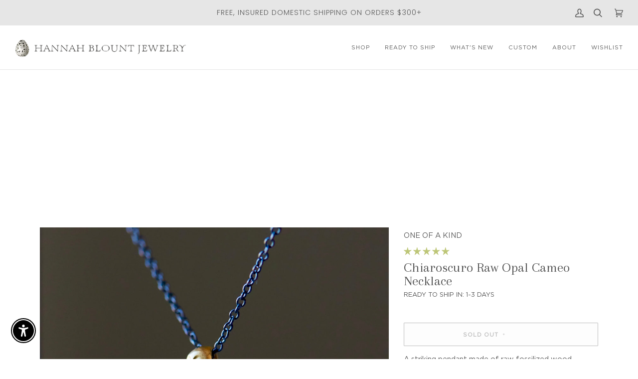

--- FILE ---
content_type: text/json
request_url: https://conf.config-security.com/model
body_size: 304
content:
{"title":"recommendation AI model (keras)","structure":"release_id=0x3e:23:79:3b:63:3e:25:20:67:29:56:21:75:26:4b:34:6b:37:28:4f:24:62:74:6d:46:72:2e:5f:3a;keras;ar0kty8wecu1lyn22o58d84juoe3pa6ic1w3e4bnqrv8ct7jnnwteu1y3s6acyhbkn10gynw","weights":"../weights/3e23793b.h5","biases":"../biases/3e23793b.h5"}